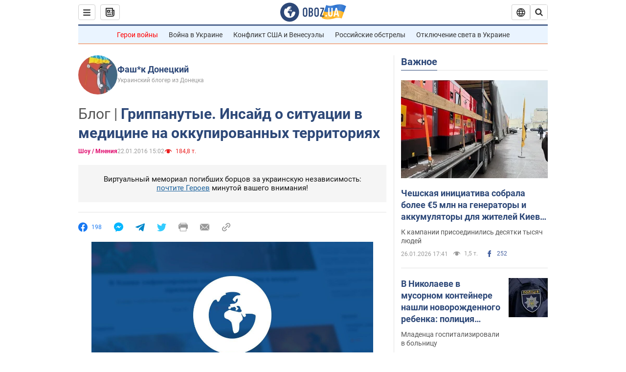

--- FILE ---
content_type: application/x-javascript; charset=utf-8
request_url: https://servicer.idealmedia.io/1418748/1?nocmp=1&sessionId=6977f535-0ee05&sessionPage=1&sessionNumberWeek=1&sessionNumber=1&scale_metric_1=64.00&scale_metric_2=256.00&scale_metric_3=100.00&cbuster=1769469237676508485475&pvid=64ef336a-535c-4e28-ba23-39311f3bbd2c&implVersion=11&lct=1763555100&mp4=1&ap=1&consentStrLen=0&wlid=8c1c4d87-c9f4-4047-a184-f0ef37abb44e&uniqId=156fd&niet=4g&nisd=false&evt=%5B%7B%22event%22%3A1%2C%22methods%22%3A%5B1%2C2%5D%7D%2C%7B%22event%22%3A2%2C%22methods%22%3A%5B1%2C2%5D%7D%5D&pv=5&jsv=es6&dpr=1&hashCommit=cbd500eb&apt=2016-01-22T15%3A02%3A00&tfre=3875&w=0&h=1&tl=150&tlp=1&sz=0x1&szp=1&szl=1&cxurl=https%3A%2F%2Fwww.obozrevatel.com%2Fblogs%2F27863-grippanutyie--insajd-o-situatsii-v-meditsine-na-okkupirovannyih-territoriyah.htm&ref=&lu=https%3A%2F%2Fwww.obozrevatel.com%2Fblogs%2F27863-grippanutyie--insajd-o-situatsii-v-meditsine-na-okkupirovannyih-territoriyah.htm
body_size: 877
content:
var _mgq=_mgq||[];
_mgq.push(["IdealmediaLoadGoods1418748_156fd",[
["ua.tribuna.com","11961719","1","Дерюгина ответила на вопрос, почему развелась с Блохиным","Президент Украинской федерации гимнастики Ирина Дерюгина рассказала, почему завершился ее брак с Олегом Блохиным.– Почему вы развелись?– У него родились дети.","0","","","","RXzod9fp6qOQOwDhr_n3g6I2iDmg4pOE228AhZFqnG80SzVyF_SAN_yRZlnvElbRJP9NESf5a0MfIieRFDqB_Kldt0JdlZKDYLbkLtP-Q-XykJo6ud6DN3gn5Fq3am3S",{"i":"https://s-img.idealmedia.io/n/11961719/45x45/160x0x520x520/aHR0cDovL2ltZ2hvc3RzLmNvbS90LzQyNjAwMi85MjI3NTQ4ODU2NmYyMWU5ODlkYWVlN2NhMjI4NTQ4NS5qcGc.webp?v=1769469237-quSR0a1xtCkZaYT9fT7-zkpw8AdrcylSd59GXA5bHpU","l":"https://clck.idealmedia.io/pnews/11961719/i/1298901/pp/1/1?h=RXzod9fp6qOQOwDhr_n3g6I2iDmg4pOE228AhZFqnG80SzVyF_SAN_yRZlnvElbRJP9NESf5a0MfIieRFDqB_Kldt0JdlZKDYLbkLtP-Q-XykJo6ud6DN3gn5Fq3am3S&utm_campaign=obozrevatel.com&utm_source=obozrevatel.com&utm_medium=referral&rid=b10ec65a-fb0c-11f0-a2c3-d404e6f97680&tt=Direct&att=3&afrd=296&iv=11&ct=1&gdprApplies=0&muid=q0qVGl5Q5Gdf&st=-300&mp4=1&h2=RGCnD2pppFaSHdacZpvmnsy2GX6xlGXVu7txikoXAu9kApNTXTADCUxIDol3FKO5zpSwCTRwppme7hac-lJkcw**","adc":[],"sdl":0,"dl":"","category":"Спорт","dbbr":0,"bbrt":0,"type":"e","media-type":"static","clicktrackers":[],"cta":"Читати далі","cdt":"","tri":"b10ed656-fb0c-11f0-a2c3-d404e6f97680","crid":"11961719"}],],
{"awc":{},"dt":"desktop","ts":"","tt":"Direct","isBot":1,"h2":"RGCnD2pppFaSHdacZpvmnsy2GX6xlGXVu7txikoXAu9kApNTXTADCUxIDol3FKO5zpSwCTRwppme7hac-lJkcw**","ats":0,"rid":"b10ec65a-fb0c-11f0-a2c3-d404e6f97680","pvid":"64ef336a-535c-4e28-ba23-39311f3bbd2c","iv":11,"brid":32,"muidn":"q0qVGl5Q5Gdf","dnt":2,"cv":2,"afrd":296,"consent":true,"adv_src_id":39175}]);
_mgqp();
